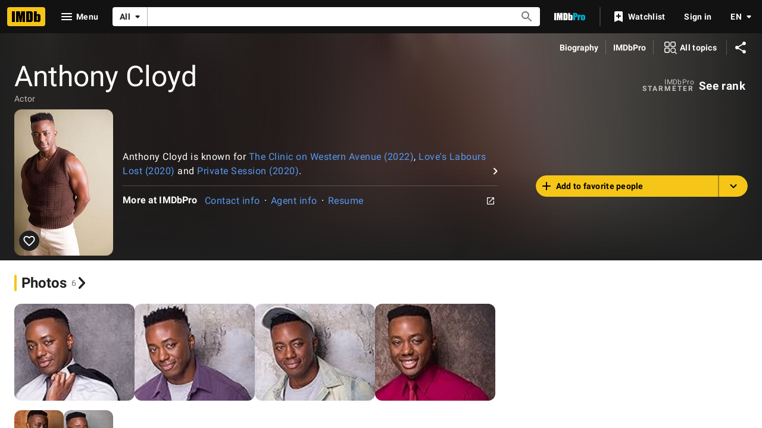

--- FILE ---
content_type: text/html; charset=UTF-8
request_url: https://www.imdb.com/name/nm9609105/
body_size: 2220
content:
<!DOCTYPE html>
<html lang="en">
<head>
    <meta charset="utf-8">
    <meta name="viewport" content="width=device-width, initial-scale=1">
    <title></title>
    <style>
        body {
            font-family: "Arial";
        }
    </style>
    <script type="text/javascript">
    window.awsWafCookieDomainList = [];
    window.gokuProps = {
"key":"AQIDAHjcYu/GjX+QlghicBgQ/7bFaQZ+m5FKCMDnO+vTbNg96AEYu9KlIH1uFG9YYkahiRf7AAAAfjB8BgkqhkiG9w0BBwagbzBtAgEAMGgGCSqGSIb3DQEHATAeBglghkgBZQMEAS4wEQQMQ9T3cDcw+r/kDAqrAgEQgDuFtlVWMcdBTJNubbWyYnFs86RLeZ/0Xzz4PIaBvbJbUNeY6PO6NNrI91dYimekTQmv0N7nMLL7SwSdxQ==",
          "iv":"D5498gBt/AAAC39D",
          "context":"7sRXVQhT7YbQI3A+88dHH6E8Hn61CYaJnATubeJaKx1BtRMn8LTYxhXyNP3j9aIEE5OI4V1/8fWtyrXl0U8fUFbNenXB5+Oy4xfY7YbcgNiBEUUo/[base64]/fSztKZVPE+ZnA+tyxhbKbI+Bv83WrhVRo9T8+wbMvWb+y7kQ5RLtlRQk0KdUTu8biCW+TLIUs1n4Z0//9mY2TEZtgA9vrJ5TGRbfJveVtXULKUFBEc6214lV9B8S/lRE76tEBYcC3CkI1TF/ZLrM/UX7E93nf9d7YglFFwk8mUelXuoEdGJIB8UbCKYltCL3qnsXboWz/u2cThCeW7MVzTL1NYnVci+3OWhkuTg3zIXE+JyRifW8F4umI5kLQ9zPcqCtw3cbsB0/MkNl52INRZyR4103KPIkQxubX4bKWB+mpSMdSxq1+d+pzzg7qpZjvUBTU37ULuNw/2bOfngTip4sfhJS6napqZ5OGjBhq4JO2t8D8W5dsgdxNW0R79yFbz3iqKX1xulUOi30wSnMCZ1lcyZo/8AI9AdC/YNTALD6hnL9TifnkLbtQW+A=="
};
    </script>
    <script src="https://1c5c1ecf7303.a481e94e.us-east-2.token.awswaf.com/1c5c1ecf7303/e231f0619a5e/0319a8d4ae69/challenge.js"></script>
</head>
<body>
    <div id="challenge-container"></div>
    <script type="text/javascript">
        AwsWafIntegration.saveReferrer();
        AwsWafIntegration.checkForceRefresh().then((forceRefresh) => {
            if (forceRefresh) {
                AwsWafIntegration.forceRefreshToken().then(() => {
                    window.location.reload(true);
                });
            } else {
                AwsWafIntegration.getToken().then(() => {
                    window.location.reload(true);
                });
            }
        });
    </script>
    <noscript>
        <h1>JavaScript is disabled</h1>
        In order to continue, we need to verify that you're not a robot.
        This requires JavaScript. Enable JavaScript and then reload the page.
    </noscript>
</body>
</html>

--- FILE ---
content_type: application/javascript
request_url: https://dqpnq362acqdi.cloudfront.net/_next/static/chunks/8588-7ee5d54fe1f61e17.js
body_size: 19833
content:
"use strict";(self.webpackChunk_N_E=self.webpackChunk_N_E||[]).push([[8588],{85018:function(e,t,n){n.d(t,{F4:function(){return r},sq:function(){return E},uN:function(){return T}});var i=n(10081);let E=(0,i.ZP)`
    fragment BaseTitleCard on Title {
        id
        titleText {
            text
        }
        titleType {
            id
            text
            canHaveEpisodes
            displayableProperty {
                value {
                    plainText
                }
            }
        }
        originalTitleText {
            text
        }
        primaryImage {
            id
            width
            height
            url
            caption {
                plainText
            }
        }
        releaseYear {
            year
            endYear
        }
        ratingsSummary {
            aggregateRating
            voteCount
        }
        runtime {
            seconds
        }
        certificate {
            rating
        }
        canRate {
            isRatable
        }
        titleGenres {
            genres(limit: 3) {
                genre {
                    text
                }
            }
        }
    }
`,r=(0,i.ZP)`
    fragment TitleCardTrailer on Title {
        latestTrailer {
            id
        }
    }
`,T=(0,i.ZP)`
    fragment PersonalizedTitleCardUserRating on Title {
        userRating @include(if: $includeUserRating) {
            value
        }
    }
`},47130:function(e,t,n){n.d(t,{AU:function(){return T},iG:function(){return a}});var i=n(52322),E=n(2784);let r=E.createContext({}),T=e=>{let{children:t,value:n}=e;return(0,i.jsx)(r.Provider,{value:n,children:t})},a=()=>E.useContext(r)},18023:function(e,t,n){n.d(t,{B:function(){return F}});var i=n(52322),E=n(2784),r=n(2759),T=n(49996),a=n(11438),o=n(88169),I=n(45455),A=n.n(I),R=n(86958),l=n(27613),N=n(84314),S=n(4363),_=n(86704),s=n(19596);let O=e=>{let{title:t,children:n}=e,[r,T]=(0,E.useState)(!1);return(0,i.jsxs)(u,{children:[(0,i.jsx)(o.OutlineButton,{onSelect:()=>T(!r),onColor:"textPrimary",postIcon:r?"expand-less":"expand-more",children:t}),r?(0,i.jsx)(c,{children:n}):null]})},u=s.default.div.withConfig({componentId:"sc-32f51c74-0"})(["padding:0.1rem;display:flex;flex-direction:column;align-items:flex-end;"]),c=s.default.div.withConfig({componentId:"sc-32f51c74-1"})(["padding-top:",";padding-bottom:",";"],_.spacing.xs,_.spacing.xs);var L=n(10081);let C=(0,L.ZP)`
    fragment EntitlementTier on TestEntitlement {
        entitlement
        result
    }
`,d=(0,L.ZP)`
    query debugEntitlementTiers {
        testEntitlements {
            ...EntitlementTier
        }
    }
    ${C}
`;var P=n(18894);P.Ij,P.IJ;let D=()=>{let e=(0,N.n)(),t=(0,l.Z)(),n=(0,r.Zl)()&&e&&t,[{data:E,fetching:T,error:a}]=(0,S.E)({context:{serverSideCacheable:!1,personalized:!0},query:d,pause:!n});return n?T?(0,i.jsx)(o.Loader,{}):a?(0,i.jsx)("span",{children:"Error, try again."}):(0,i.jsx)(O,{title:"Entitlement status",children:(0,i.jsx)(M,{data:E})}):null},M=e=>{let{data:t}=e,n=(0,R.B)().context,E=!A()((0,P.vi)(n));return(0,i.jsxs)(i.Fragment,{children:[(0,i.jsx)("b",{children:"Current entitlements:"}),E?(0,i.jsx)("i",{children:"(With overrides)"}):(0,i.jsx)("i",{children:"No overrides"}),(0,i.jsx)("br",{}),t?.testEntitlements?.map(e=>i.jsxs("div",{children:[i.jsxs("b",{children:[e.entitlement,":"]}),e.result]},`current-tier-${e.entitlement}`))]})};var U=n(85846);let g=()=>{let e=(0,U.ic)();return(0,i.jsxs)("span",{children:[(0,i.jsx)("b",{children:"Geolocation:"})," Always 98109/US on Amazon VPN.",(0,i.jsx)("br",{}),(0,i.jsx)("b",{children:"Watch options/showtimes location:"})," ",e.postalCodeLocation?.postalCode," /"," ",e.postalCodeLocation?.country]})};var f=n(81089);let m=()=>{let e=R.B().context.sidecar?.weblabs;return e?(0,i.jsx)(O,{title:"Page weblabs",children:(0,i.jsxs)(G,{children:[(0,i.jsx)("table",{children:(0,i.jsxs)("tbody",{children:[(0,i.jsxs)("tr",{children:[(0,i.jsx)("th",{children:"Treatment"}),(0,i.jsx)("th",{children:"Weblab"}),(0,i.jsx)("th",{children:"Code"}),(0,i.jsx)("th",{children:"MCM"}),(0,i.jsx)("th",{children:"APT"})]}),Object.entries(e).sort().map(e=>{let[t,n]=e;return(0,i.jsx)(p,{name:t,value:n},t)})]})}),(0,i.jsxs)("div",{children:["Note: To switch treatments use"," ",(0,i.jsx)(o.TextLink,{href:"https://w.amazon.com/bin/view/NeoWeblab/",inheritColor:!0,type:"launch",text:"NeoWeblab Plugin"})," ","(Must be on VPN)"]})]})}):null},p=e=>{let{name:t,value:n}=e;return(0,i.jsxs)("tr",{children:[(0,i.jsx)("td",{align:"center",children:Object.keys(n)?.[0]}),(0,i.jsx)("td",{align:"center",children:(0,i.jsx)(o.TextLink,{href:`https://weblab.amazon.com/wl/${t}`,type:"launch",text:t,inheritColor:!0})}),(0,i.jsx)("td",{align:"center",children:(0,i.jsx)(o.TextLink,{href:`https://code.amazon.com/search?term=${t}`,type:"launch",text:"link",inheritColor:!0})}),(0,i.jsx)("td",{align:"center",children:(0,i.jsx)(o.TextLink,{href:`https://mcm.amazon.com/search?full_text[predicate]=Equals&full_text[values][]=${t}`,type:"launch",text:"link",inheritColor:!0})}),(0,i.jsx)("td",{align:"center",children:(0,i.jsx)(o.TextLink,{href:`https://apttool.amazon.com/weblab/find/?weblabID=${t}`,type:"launch",text:"link",inheritColor:!0})})]})},G=s.default.div.withConfig({componentId:"sc-e8ca3606-0"})(["table,th,td{border:1px solid black;}"]);var h=n(47130),B=n(39081);let F=()=>{let{pageType:e,subPageType:t,pageConst:n}=(0,T.y)(),{value:E}=(0,a.Lz)(),o=(0,r.Zl)(),{cti:I}=(0,h.iG)();return o?(0,i.jsxs)(B.I,{children:[(0,i.jsxs)("div",{children:[(0,i.jsx)("b",{children:"Page Type / Sub Page Type:"})," ",e," / ",t,(0,i.jsx)("br",{}),(0,i.jsx)("b",{children:"Page refmarker prefix:"})," ",E,!!n&&(0,i.jsxs)("span",{children:[(0,i.jsx)("br",{}),(0,i.jsx)("b",{children:"Page id:"})," ",n]}),!!I&&(0,i.jsxs)("span",{children:[(0,i.jsx)("br",{}),(0,i.jsx)("b",{children:"Owner CTI:"})," ",(0,i.jsx)(f.g,{cti:I})]}),(0,i.jsx)("br",{}),(0,i.jsx)(g,{})]}),(0,i.jsxs)("div",{children:[(0,i.jsx)(m,{}),(0,i.jsx)(D,{})]})]}):null}},81089:function(e,t,n){n.d(t,{g:function(){return r}});var i=n(52322),E=n(88169);n(2784);let r=e=>{let{cti:t}=e,n=`https://t.corp.amazon.com/create/options?category=${t.category}&type=${t.type}&item=${t.item}&tags=imdb-next-debug-bar`,r=`${t?.category} / ${t?.type} / ${t?.item}`;return(0,i.jsx)(E.TextLink,{href:n,text:r,type:"launch",inheritColor:!0})}},39081:function(e,t,n){n.d(t,{I:function(){return T},P:function(){return r}});var i=n(86704),E=n(19596);let r=E.default.div.withConfig({componentId:"sc-1de5ae87-0"})(["position:relative;background-color:",";color:",";padding:0.25rem;width:100%;z-index:1;"," b{font-weight:bolder;}i{font-style:italic;}"],(0,i.getColorVarValue)("ipt-accent1-bg"),(0,i.getColorVarValue)("ipt-on-accent1-color"),(0,i.setTypographyType)("body")),T=(0,E.default)(r).withConfig({componentId:"sc-1de5ae87-1"})(["display:flex;justify-content:space-between;"])},73286:function(e,t,n){n.d(t,{W:function(){return E}});var i=n(52322);function E(e){return e&&0!==e.length?(0,i.jsx)(i.Fragment,{children:e.map(e=>(0,i.jsx)("link",{rel:"alternate",href:e.url,hrefLang:e.language},`href_lang_${e.language}`))}):null}n(2784)},88758:function(e,t,n){n.d(t,{E:function(){return E},k:function(){return r}});var i=n(10081);let E=(0,i.ZP)`
    fragment NameListItemMetadata on Name {
        id
        primaryImage {
            url
            caption {
                plainText
            }
            width
            height
        }
        nameText {
            text
        }
        primaryProfessions {
            category {
                text
            }
        }
        professions {
            profession {
                text
            }
        }
        knownForV2(limit: 1) {
            credits {
                title {
                    id
                    originalTitleText {
                        text
                    }
                    titleText {
                        text
                    }
                    titleType {
                        canHaveEpisodes
                    }
                    releaseYear {
                        year
                        endYear
                    }
                }
                episodeCredits(first: 0) {
                    yearRange {
                        year
                        endYear
                    }
                }
            }
        }
        bio {
            displayableArticle {
                body {
                    plaidHtml(
                        queryParams: $refTagQueryParam
                        showOriginalTitleText: $originalTitleText
                    )
                }
            }
        }
    }
`,r=(0,i.ZP)`
    fragment NameMeterRanking on Name {
        meterRanking {
            currentRank
            rankChange {
                changeDirection
                difference
            }
        }
    }
`},36543:function(e,t,n){n.d(t,{$z:function(){return a},Dl:function(){return r},Zz:function(){return o},_A:function(){return I},f1:function(){return A},qp:function(){return R},vO:function(){return T}});var i=n(10081),E=n(85018);let r=(0,i.ZP)`
    fragment TitleTopCastAndCrew on Title {
        id
        principalCreditsV2(
            filter: { mode: "NARROWED" }
            useEntitlement: false
        ) {
            grouping {
                groupingId
                text
            }
            credits(limit: 4) {
                name {
                    id
                    nameText {
                        text
                    }
                }
            }
        }
    }
`,T=(0,i.ZP)`
    fragment TitleMeterRanking on Title {
        meterRanking {
            currentRank
            rankChange {
                changeDirection
                difference
            }
        }
    }
`,a=(0,i.ZP)`
    fragment TitleListItemMetadataEssentials on Title {
        ...BaseTitleCard
        series {
            series {
                id
                originalTitleText {
                    text
                }
                releaseYear {
                    endYear
                    year
                }
                titleText {
                    text
                }
            }
        }
    }
    ${E.sq}
`,o=(0,i.ZP)`
    fragment TitleListItemMetadata on Title {
        ...TitleListItemMetadataEssentials
        latestTrailer {
            id
        }
        plot {
            plotText {
                plainText
            }
        }
        releaseDate {
            day
            month
            year
        }
        productionStatus(useEntitlement: false) {
            currentProductionStage {
                id
                text
            }
        }
    }
    ${a}
`,I=(0,i.ZP)`
    fragment TitleListItemMetascore on Title {
        metacritic {
            metascore {
                score
            }
        }
    }
`,A=(0,i.ZP)`
    fragment TitleTotalEpisodes on Title {
        episodes {
            episodes(first: 0) {
                total
            }
        }
    }
`,R=(0,i.ZP)`
    fragment TitleListFacetFields on TitleListItemSearchConnection {
        genres: facet(facetField: GENRES) {
            filterId
            text
            total
        }

        keywords: facet(facetField: KEYWORDS) {
            filterId
            text
            total
        }

        watchOptions: facet(facetField: WATCH_PROVIDERS) {
            filterId
            text
            total
        }

        titleTypes: facet(facetField: TITLE_TYPE) {
            filterId
            text
            total
        }
    }
`},31885:function(e,t,n){var i,E,r,T,a,o,I,A,R,l,N,S,_,s,O,u,c,L,C,d,P,D,M,U,g,f,m,p,G,h,B,F,H,V,y,W,x,v,Y,b,w,k,K,j,z,Z,J,X,Q,$,q,ee,et,en,ei,eE,er,eT,ea,eo,eI,eA,eR,el,eN,eS,e_,es,eO,eu,ec,eL,eC,ed,eP,eD,eM,eU,eg,ef,em,ep,eG,eh,eB,eF,eH,eV,ey,eW,ex,ev,eY,eb,ew,ek,eK,ej,ez,eZ,eJ,eX,eQ,e$,eq,e0,e1,e8,e2,e5,e3,e4,e7,e6,e9,te,tt,tn,ti,tE,tr,tT,ta,to,tI,tA,tR,tl,tN,tS,t_,ts,tO,tu,tc,tL,tC,td,tP,tD,tM,tU,tg,tf,tm,tp,tG,th,tB,tF,tH,tV,ty,tW,tx,tv,tY,tb,tw,tk,tK,tj,tz,tZ,tJ,tX,tQ,t$,tq,t0,t1,t8,t2,t5,t3,t4,t7,t6,t9,ne,nt,nn,ni,nE,nr,nT,na,no,nI,nA,nR,nl,nN,nS,n_,ns,nO,nu,nc,nL,nC,nd,nP,nD,nM,nU,ng,nf,nm,np,nG,nh,nB,nF,nH,nV,ny,nW,nx,nv,nY,nb,nw,nk,nK,nj,nz,nZ,nJ,nX,nQ,n$,nq,n0,n1,n8,n2,n5,n3,n4,n7,n6,n9,ie,it,ii,iE,ir,iT,ia,io,iI,iA,iR,il,iN,iS,i_,is,iO,iu,ic,iL,iC,id,iP,iD,iM,iU,ig,im,ip,iG,ih,iB,iF,iH,iV,iy,iW,ix,iv,iY,ib,iw,ik,iK,ij,iz,iZ,iJ,iX,iQ,i$,iq,i0,i1,i8,i2,i5,i3,i4,i7,i6,i9,Ee,Et,En,Ei,EE,Er,ET,Ea,Eo,EI,EA,ER,El,EN,ES,E_,Es,EO,Eu,Ec,EL,EC,Ed,EP,ED,EM,EU,Eg,Ef,Em,Ep,EG,Eh,EB,EF,EH,EV,Ey,EW,Ex,Ev,EY,Eb,Ew,Ek,EK,Ej,Ez,EZ,EJ,EX,EQ,E$,Eq,E0,E1,E8,E2,E5,E3,E4,E7,E6,E9,re,rt,rn,ri,rE,rr,rT,ra,ro,rI,rA,rR,rl,rN,rS,r_,rs,rO,ru,rc,rL,rC,rd,rP,rD,rM;n.d(t,{AIB:function(){return d},Asd:function(){return tb},BPg:function(){return H},CL7:function(){return tS},CyQ:function(){return eq},Df8:function(){return nl},EMD:function(){return ni},EN2:function(){return tp},Exn:function(){return nO},FhM:function(){return ey},FxU:function(){return nc},GY7:function(){return tn},Gkv:function(){return t5},Ikh:function(){return _},JQJ:function(){return ez},KXw:function(){return ti},KvC:function(){return tY},L1z:function(){return C},Lay:function(){return t7},LvY:function(){return G},M4k:function(){return U},Mth:function(){return nI},N3w:function(){return l},NWG:function(){return tw},O1W:function(){return nL},OHN:function(){return t1},Ofe:function(){return ev},PyL:function(){return e1},Qrb:function(){return ne},R6r:function(){return P},SOV:function(){return nE},UPq:function(){return eL},UQd:function(){return e7},URJ:function(){return r},USw:function(){return b},UeH:function(){return e6},UoV:function(){return ed},VBf:function(){return T},XYX:function(){return eY},YKC:function(){return m},YRi:function(){return tB},_pv:function(){return nn},atE:function(){return ex},bK3:function(){return ew},bSO:function(){return nN},cD4:function(){return tT},cNB:function(){return tg},dO5:function(){return t$},dsx:function(){return nC},f0o:function(){return L},fIg:function(){return eX},ggC:function(){return R},h4S:function(){return x},hFp:function(){return e9},inm:function(){return nM},jKW:function(){return td},jmb:function(){return eS},lZo:function(){return e$},lgi:function(){return e8},mPI:function(){return nT},nK:function(){return tM},nOt:function(){return ng},p6S:function(){return e_},pJt:function(){return to},qIU:function(){return O},qcL:function(){return t6},rFS:function(){return np},rKV:function(){return t4},rs3:function(){return D},tM1:function(){return eP},uQs:function(){return t2},uYm:function(){return eb},wOH:function(){return ta},x8b:function(){return e3},xLb:function(){return ef},yLx:function(){return no},yl0:function(){return z}}),(nF=i||(i={})).Confirm="CONFIRM",nF.Request="REQUEST",(nH=E||(E={})).BoxOfficeMojo="BOX_OFFICE_MOJO",nH.Consumer="CONSUMER",nH.Mobile="MOBILE",(nV=r||(r={})).BirthDate="BIRTH_DATE",nV.DeathDate="DEATH_DATE",nV.Name="NAME",nV.Popularity="POPULARITY",(ny=T||(T={})).BoxOfficeGrossDomestic="BOX_OFFICE_GROSS_DOMESTIC",ny.MetacriticScore="METACRITIC_SCORE",ny.MyRating="MY_RATING",ny.MyRatingDate="MY_RATING_DATE",ny.Popularity="POPULARITY",ny.ProductionStatusUpdateDays="PRODUCTION_STATUS_UPDATE_DAYS",ny.Ranking="RANKING",ny.ReleaseDate="RELEASE_DATE",ny.Runtime="RUNTIME",ny.SingleUserRating="SINGLE_USER_RATING",ny.SingleUserRatingDate="SINGLE_USER_RATING_DATE",ny.TitleRegional="TITLE_REGIONAL",ny.UserRating="USER_RATING",ny.UserRatingCount="USER_RATING_COUNT",ny.Year="YEAR",(nW=a||(a={})).Age_18_29="AGE_18_29",nW.Age_30_44="AGE_30_44",nW.Age_45Plus="AGE_45_PLUS",nW.AgeUnder_18="AGE_UNDER_18",(nx=o||(o={})).DisplayTitlesOnly="DISPLAY_TITLES_ONLY",nx.ExcludeIfSameAsPrimary="EXCLUDE_IF_SAME_AS_PRIMARY",(nv=I||(I={})).Country="COUNTRY",nv.Relevance="RELEVANCE",(nY=A||(A={})).AllCredits="ALL_CREDITS",nY.ArchivedOnly="ARCHIVED_ONLY",nY.UnarchivedOnly="UNARCHIVED_ONLY",(nb=R||(R={})).Cast="CAST",nb.CastingDirectors="CASTING_DIRECTORS",nb.Filmmakers="FILMMAKERS",nb.Writers="WRITERS",(nw=l||(l={})).Amazon="AMAZON",nw.AmazonAap="AMAZON_AAP",nw.AmazonEmailGating="AMAZON_EMAIL_GATING",nw.Apple="APPLE",nw.Fb="FB",nw.Google="GOOGLE",nw.Imdb="IMDB",(N||(N={})).V1="V1",(S||(S={})).Prestigious="PRESTIGIOUS",(nk=_||(_={})).NonWinnerOnly="NON_WINNER_ONLY",nk.WinnerOnly="WINNER_ONLY",(nK=s||(s={})).Domestic="DOMESTIC",nK.International="INTERNATIONAL",nK.Worldwide="WORLDWIDE",(nj=O||(O={})).Consumer="CONSUMER",nj.Pro="PRO",(nz=u||(u={})).ChangeEmail="CHANGE_EMAIL",nz.ChangePassword="CHANGE_PASSWORD",(c||(c={})).MostPopularNames="MOST_POPULAR_NAMES",(nZ=L||(L={})).LowestRatedMovies="LOWEST_RATED_MOVIES",nZ.MostPopularMovies="MOST_POPULAR_MOVIES",nZ.MostPopularTvShows="MOST_POPULAR_TV_SHOWS",nZ.TopRatedEnglishMovies="TOP_RATED_ENGLISH_MOVIES",nZ.TopRatedIndianMovies="TOP_RATED_INDIAN_MOVIES",nZ.TopRatedMalayalamMovies="TOP_RATED_MALAYALAM_MOVIES",nZ.TopRatedMovies="TOP_RATED_MOVIES",nZ.TopRatedTamilMovies="TOP_RATED_TAMIL_MOVIES",nZ.TopRatedTeluguMovies="TOP_RATED_TELUGU_MOVIES",nZ.TopRatedTvShows="TOP_RATED_TV_SHOWS",(nJ=C||(C={})).Fail="FAIL",nJ.MoreInfoNeeded="MORE_INFO_NEEDED",nJ.Success="SUCCESS",(nX=d||(d={})).Blocked="BLOCKED",nX.Claimed="CLAIMED",nX.NotRequested="NOT_REQUESTED",nX.PendingApproval="PENDING_APPROVAL",nX.PendingCreation="PENDING_CREATION",nX.PreviousClaimed="PREVIOUS_CLAIMED",nX.Unknown="UNKNOWN",(nQ=P||(P={})).Name="NAME",nQ.Popularity="POPULARITY",(n$=D||(D={})).Aces="ACES",n$.BlackAndWhite="BLACK_AND_WHITE",n$.Color="COLOR",n$.Colorized="COLORIZED",(nq=M||(M={})).Popularity="POPULARITY",nq.ReleaseDate="RELEASE_DATE",(n0=U||(U={})).Movie="MOVIE",n0.Tv="TV",n0.TvEpisode="TV_EPISODE",(n1=g||(g={})).AffiliationType="AFFILIATION_TYPE",n1.CompanyId="COMPANY_ID",n1.CompanyName="COMPANY_NAME",(n8=f||(f={})).Active="ACTIVE",n8.Blocked="BLOCKED",(n2=m||(m={})).Custom="CUSTOM",n2.In="IN",n2.Out="OUT",(n5=p||(p={})).ThirdPartyDataSharing="THIRD_PARTY_DATA_SHARING",n5.TrackingCookie="TRACKING_COOKIE",(n3=G||(G={})).ProAnnouncedTitle="PRO_ANNOUNCED_TITLE",n3.ProInDevTitle="PRO_IN_DEV_TITLE",(n4=h||(h={})).PairedImage="PAIRED_IMAGE",n4.Shoveler="SHOVELER",n4.SingleImage="SINGLE_IMAGE",n4.ThreePack="THREE_PACK",(n7=B||(B={})).High="HIGH",n7.Low="LOW",(n6=F||(F={})).Gallery="GALLERY",n6.List="LIST",n6.Playlist="PLAYLIST",n6.SpecialSection="SPECIAL_SECTION",(n9=H||(H={})).AllTime="ALL_TIME",n9.Month="MONTH",n9.Year="YEAR",(ie=V||(V={})).ApprovedItemsDelta="APPROVED_ITEMS_DELTA",ie.Rank="RANK",ie.RankDelta="RANK_DELTA",(it=y||(y={})).Ad="AD",it.Ae="AE",it.Af="AF",it.Ag="AG",it.Ai="AI",it.Al="AL",it.Am="AM",it.An="AN",it.Ao="AO",it.Aq="AQ",it.Ar="AR",it.As="AS",it.At="AT",it.Au="AU",it.Aw="AW",it.Ax="AX",it.Az="AZ",it.Ba="BA",it.Bb="BB",it.Bd="BD",it.Be="BE",it.Bf="BF",it.Bg="BG",it.Bh="BH",it.Bi="BI",it.Bj="BJ",it.Bl="BL",it.Bm="BM",it.Bn="BN",it.Bo="BO",it.Bq="BQ",it.Br="BR",it.Bs="BS",it.Bt="BT",it.Bv="BV",it.Bw="BW",it.By="BY",it.Bz="BZ",it.Ca="CA",it.Cc="CC",it.Cd="CD",it.Cf="CF",it.Cg="CG",it.Ch="CH",it.Ci="CI",it.Ck="CK",it.Cl="CL",it.Cm="CM",it.Cn="CN",it.Co="CO",it.Cr="CR",it.Cs="CS",it.Cu="CU",it.Cv="CV",it.Cw="CW",it.Cx="CX",it.Cy="CY",it.Cz="CZ",it.De="DE",it.Dj="DJ",it.Dk="DK",it.Dm="DM",it.Do="DO",it.Dz="DZ",it.Ec="EC",it.Ee="EE",it.Eg="EG",it.Eh="EH",it.Er="ER",it.Es="ES",it.Et="ET",it.Fi="FI",it.Fj="FJ",it.Fk="FK",it.Fm="FM",it.Fo="FO",it.Fr="FR",it.Ga="GA",it.Gb="GB",it.Gd="GD",it.Ge="GE",it.Gf="GF",it.Gg="GG",it.Gh="GH",it.Gi="GI",it.Gl="GL",it.Gm="GM",it.Gn="GN",it.Gp="GP",it.Gq="GQ",it.Gr="GR",it.Gs="GS",it.Gt="GT",it.Gu="GU",it.Gw="GW",it.Gy="GY",it.Hk="HK",it.Hm="HM",it.Hn="HN",it.Hr="HR",it.Ht="HT",it.Hu="HU",it.Id="ID",it.Ie="IE",it.Il="IL",it.Im="IM",it.In="IN",it.Io="IO",it.Iq="IQ",it.Ir="IR",it.Is="IS",it.It="IT",it.Je="JE",it.Jm="JM",it.Jo="JO",it.Jp="JP",it.Ke="KE",it.Kg="KG",it.Kh="KH",it.Ki="KI",it.Km="KM",it.Kn="KN",it.Kp="KP",it.Kr="KR",it.Kw="KW",it.Ky="KY",it.Kz="KZ",it.La="LA",it.Lb="LB",it.Lc="LC",it.Li="LI",it.Lk="LK",it.Lr="LR",it.Ls="LS",it.Lt="LT",it.Lu="LU",it.Lv="LV",it.Ly="LY",it.Ma="MA",it.Mc="MC",it.Md="MD",it.Me="ME",it.Mf="MF",it.Mg="MG",it.Mh="MH",it.Mk="MK",it.Ml="ML",it.Mm="MM",it.Mn="MN",it.Mo="MO",it.Mp="MP",it.Mq="MQ",it.Mr="MR",it.Ms="MS",it.Mt="MT",it.Mu="MU",it.Mv="MV",it.Mw="MW",it.Mx="MX",it.My="MY",it.Mz="MZ",it.Na="NA",it.Nc="NC",it.Ne="NE",it.Nf="NF",it.Ng="NG",it.Ni="NI",it.Nl="NL",it.No="NO",it.NonUs="NON_US",it.Np="NP",it.Nr="NR",it.Nu="NU",it.Nz="NZ",it.Om="OM",it.Pa="PA",it.Pe="PE",it.Pf="PF",it.Pg="PG",it.Ph="PH",it.Pk="PK",it.Pl="PL",it.Pm="PM",it.Pn="PN",it.Pr="PR",it.Ps="PS",it.Pt="PT",it.Pw="PW",it.Py="PY",it.Qa="QA",it.Re="RE",it.Ro="RO",it.Rs="RS",it.Ru="RU",it.Rw="RW",it.Sa="SA",it.Sb="SB",it.Sc="SC",it.Sd="SD",it.Se="SE",it.Sg="SG",it.Sh="SH",it.Si="SI",it.Sj="SJ",it.Sk="SK",it.Sl="SL",it.Sm="SM",it.Sn="SN",it.So="SO",it.Sr="SR",it.Ss="SS",it.St="ST",it.Sv="SV",it.Sx="SX",it.Sy="SY",it.Sz="SZ",it.Tc="TC",it.Td="TD",it.Tf="TF",it.Tg="TG",it.Th="TH",it.Tj="TJ",it.Tk="TK",it.Tl="TL",it.Tm="TM",it.Tn="TN",it.To="TO",it.Tr="TR",it.Tt="TT",it.Tv="TV",it.Tw="TW",it.Tz="TZ",it.Ua="UA",it.Ug="UG",it.Um="UM",it.Us="US",it.Uy="UY",it.Uz="UZ",it.Va="VA",it.Vc="VC",it.Ve="VE",it.Vg="VG",it.Vi="VI",it.Vn="VN",it.Vu="VU",it.Wf="WF",it.Ws="WS",it.Ye="YE",it.Yt="YT",it.Za="ZA",it.Zm="ZM",it.Zw="ZW",(ii=W||(W={})).Plural="PLURAL",ii.Single="SINGLE",ii.TitleHeading="TITLE_HEADING",(iE=x||(x={})).AdditionalAppearancesTrait="ADDITIONAL_APPEARANCES_TRAIT",iE.CastTrait="CAST_TRAIT",iE.CrewTrait="CREW_TRAIT",iE.MajorCreativeInputTrait="MAJOR_CREATIVE_INPUT_TRAIT",iE.RecentlyAddedTrait="RECENTLY_ADDED_TRAIT",iE.SelfTrait="SELF_TRAIT",iE.ThanksTrait="THANKS_TRAIT",iE.UncategorizedTrait="UNCATEGORIZED_TRAIT",iE.UndergoingTestingTrait="UNDERGOING_TESTING_TRAIT",(ir=v||(v={})).AllCredits="ALL_CREDITS",ir.CreditedOnly="CREDITED_ONLY",ir.UncreditedOnly="UNCREDITED_ONLY",(iT=Y||(Y={})).KnownFor="KNOWN_FOR",iT.KnownForWithCategoryAggregation="KNOWN_FOR_WITH_CATEGORY_AGGREGATION",iT.None="NONE",(b||(b={})).All="ALL",(ia=w||(w={})).UserIsPro="USER_IS_PRO",ia.UserReAuthenticationRequired="USER_RE_AUTHENTICATION_REQUIRED",(io=k||(k={})).Confirm="CONFIRM",io.Request="REQUEST",(iI=K||(K={})).BirthDate="BIRTH_DATE",iI.BirthYear="BIRTH_YEAR",iI.Citizenship="CITIZENSHIP",iI.Disability="DISABILITY",iI.Ethnicity="ETHNICITY",iI.GenderIdentity="GENDER_IDENTITY",iI.IdentifiesAsDisabled="IDENTIFIES_AS_DISABLED",iI.IdentifiesAsTransgender="IDENTIFIES_AS_TRANSGENDER",iI.Nationality="NATIONALITY",iI.Pronoun="PRONOUN",iI.SexualOrientation="SEXUAL_ORIENTATION",(iA=j||(j={})).Braze="BRAZE",iA.UserProfile="USER_PROFILE",(iR=z||(z={})).Permanent="PERMANENT",iR.Single="SINGLE",(Z||(Z={})).ReleaseDate="RELEASE_DATE",(il=J||(J={})).EpisodeThenRelease="EPISODE_THEN_RELEASE",il.Rating="RATING",il.ReleaseDate="RELEASE_DATE",(iN=X||(X={})).African="AFRICAN",iN.Armenian="ARMENIAN",iN.Asian="ASIAN",iN.Australian="AUSTRALIAN",iN.British="BRITISH",iN.Cajun="CAJUN",iN.Canadian="CANADIAN",iN.Chinese="CHINESE",iN.Cockney="COCKNEY",iN.French="FRENCH",iN.German="GERMAN",iN.Irish="IRISH",iN.Italian="ITALIAN",iN.Jamaican="JAMAICAN",iN.Japanese="JAPANESE",iN.Mexican="MEXICAN",iN.MiddleEastern="MIDDLE_EASTERN",iN.Midwest="MIDWEST",iN.NewEngland="NEW_ENGLAND",iN.NewYorkBronx="NEW_YORK_BRONX",iN.NewYorkBrooklyn="NEW_YORK_BROOKLYN",iN.PuertoRican="PUERTO_RICAN",iN.Russian="RUSSIAN",iN.Scandinavian="SCANDINAVIAN",iN.Scottish="SCOTTISH",iN.Southern="SOUTHERN",iN.SouthAfrican="SOUTH_AFRICAN",iN.Spanish="SPANISH",iN.Texan="TEXAN",iN.WestIndian="WEST_INDIAN",(iS=Q||(Q={})).Aerobics="AEROBICS",iS.Baseball="BASEBALL",iS.Basketball="BASKETBALL",iS.Bowling="BOWLING",iS.Boxing="BOXING",iS.Cycling="CYCLING",iS.Equestrian="EQUESTRIAN",iS.Fencing="FENCING",iS.FigureSkating="FIGURE_SKATING",iS.Football="FOOTBALL",iS.Golf="GOLF",iS.Gymnastics="GYMNASTICS",iS.IceHockey="ICE_HOCKEY",iS.IceSkating="ICE_SKATING",iS.MartialArts="MARTIAL_ARTS",iS.Rollerblading="ROLLERBLADING",iS.Skateboarding="SKATEBOARDING",iS.Snowboarding="SNOWBOARDING",iS.SnowSkiing="SNOW_SKIING",iS.Soccer="SOCCER",iS.Softball="SOFTBALL",iS.Surfing="SURFING",iS.Swimming="SWIMMING",iS.Tennis="TENNIS",iS.TrackAndField="TRACK_AND_FIELD",iS.Volleyball="VOLLEYBALL",iS.WaterSkiing="WATER_SKIING",iS.WeightLifting="WEIGHT_LIFTING",iS.Wrestling="WRESTLING",iS.Yoga="YOGA",(i_=$||($={})).Ballet="BALLET",i_.Ballroom="BALLROOM",i_.Belly="BELLY",i_.Break="BREAK",i_.Capoeira="CAPOEIRA",i_.Clog="CLOG",i_.ClubFreestyle="CLUB_FREESTYLE",i_.Disco="DISCO",i_.Flamenco="FLAMENCO",i_.HipHop="HIP_HOP",i_.Hula="HULA",i_.IrishDance="IRISH_DANCE",i_.Jazz="JAZZ",i_.Line="LINE",i_.Modern="MODERN",i_.Polka="POLKA",i_.PopLocking="POP_LOCKING",i_.Robot="ROBOT",i_.Salsa="SALSA",i_.Square="SQUARE",i_.Swing="SWING",i_.Tango="TANGO",i_.Tap="TAP",i_.Waltz="WALTZ",(is=q||(q={})).PassportValid="PASSPORT_VALID",is.UsaWorkAuthorized="USA_WORK_AUTHORIZED",is.WorksUnpaid="WORKS_UNPAID",(iO=ee||(ee={})).Blue="BLUE",iO.Brown="BROWN",iO.Gray="GRAY",iO.Green="GREEN",iO.Hazel="HAZEL",iO.Mixed="MIXED",(iu=et||(et={})).All="ALL",iu.ProDiscover="PRO_DISCOVER",(ic=en||(en={})).Bald="BALD",ic.Black="BLACK",ic.Blonde="BLONDE",ic.Brown="BROWN",ic.Grey="GREY",ic.Other="OTHER",ic.Red="RED",ic.SaltAndPepper="SALT_AND_PEPPER",ic.Silver="SILVER",ic.White="WHITE",(iL=ei||(ei={})).Bald="BALD",iL.BuzzCut="BUZZ_CUT",iL.ChinLength="CHIN_LENGTH",iL.Long="LONG",iL.Receding="RECEDING",iL.Short="SHORT",iL.ShoulderLength="SHOULDER_LENGTH",(iC=eE||(eE={})).Centimeters="CENTIMETERS",iC.Inches="INCHES",(id=er||(er={})).Claude_3_5Haiku="CLAUDE_3_5_HAIKU",id.Claude_3_7Sonnet="CLAUDE_3_7_SONNET",id.NovaLite="NOVA_LITE",id.NovaPremier="NOVA_PREMIER",id.NovaPro="NOVA_PRO",(iP=eT||(eT={})).DemoReel="DEMO_REEL",iP.FeaturedImage="FEATURED_IMAGE",iP.PrimaryImage="PRIMARY_IMAGE",(iD=ea||(ea={})).Accordion="ACCORDION",iD.Autoharp="AUTOHARP",iD.Banjo="BANJO",iD.Bassoon="BASSOON",iD.BassGuitar="BASS_GUITAR",iD.Cello="CELLO",iD.Clarinet="CLARINET",iD.Drums="DRUMS",iD.Dulcimer="DULCIMER",iD.Fiddle="FIDDLE",iD.Flute="FLUTE",iD.FrenchHorn="FRENCH_HORN",iD.Guitar="GUITAR",iD.Harmonica="HARMONICA",iD.Harp="HARP",iD.Oboe="OBOE",iD.Organ="ORGAN",iD.Percussion="PERCUSSION",iD.Piano="PIANO",iD.Recorder="RECORDER",iD.Sax="SAX",iD.Trombone="TROMBONE",iD.Trumpet="TRUMPET",iD.Tuba="TUBA",iD.Ukulele="UKULELE",iD.Viola="VIOLA",iD.Violin="VIOLIN",(iM=eo||(eo={})).Comedian="COMEDIAN",iM.Contortionist="CONTORTIONIST",iM.Dancing="DANCING",iM.DiscJockey="DISC_JOCKEY",iM.Diving="DIVING",iM.EarPrompter="EAR_PROMPTER",iM.Firearms="FIREARMS",iM.Host="HOST",iM.Impressionist="IMPRESSIONIST",iM.Improvisation="IMPROVISATION",iM.Juggling="JUGGLING",iM.Magic="MAGIC",iM.MartialArts="MARTIAL_ARTS",iM.MedicalEquipment="MEDICAL_EQUIPMENT",iM.Mime="MIME",iM.Motorcyclist="MOTORCYCLIST",iM.Pilot="PILOT",iM.PrecisionDriver="PRECISION_DRIVER",iM.Singing="SINGING",iM.StageCombat="STAGE_COMBAT",iM.Stunts="STUNTS",iM.Teleprompter="TELEPROMPTER",iM.Ventriloquist="VENTRILOQUIST",iM.Voiceover="VOICEOVER",iM.Whistling="WHISTLING",(iU=eI||(eI={})).Athletic="ATHLETIC",iU.Average="AVERAGE",iU.Heavyset="HEAVYSET",iU.Slim="SLIM",(ig=eA||(eA={})).Abandoned="ABANDONED",ig.Completed="COMPLETED",ig.InDevelopment="IN_DEVELOPMENT",ig.InProduction="IN_PRODUCTION",ig.PostProduction="POST_PRODUCTION",ig.PreProduction="PRE_PRODUCTION",ig.Released="RELEASED",(im=eR||(eR={})).GuildUnionAssociation="GUILD_UNION_ASSOCIATION",im.LegalRepresentative="LEGAL_REPRESENTATIVE",im.Manager="MANAGER",im.ProductionCompany="PRODUCTION_COMPANY",im.Publicist="PUBLICIST",im.TalentAgent="TALENT_AGENT",im.TalentAgentCommercial="TALENT_AGENT_COMMERCIAL",im.TalentAgentHosting="TALENT_AGENT_HOSTING",im.TalentAgentLiterary="TALENT_AGENT_LITERARY",im.TalentAgentModeling="TALENT_AGENT_MODELING",im.TalentAgentPersonalAppearance="TALENT_AGENT_PERSONAL_APPEARANCE",im.TalentAgentTelevision="TALENT_AGENT_TELEVISION",im.TalentAgentTheatrical="TALENT_AGENT_THEATRICAL",im.TalentAgentTvLiterary="TALENT_AGENT_TV_LITERARY",im.TalentAgentVoice="TALENT_AGENT_VOICE",im.Unknown="UNKNOWN",(ip=el||(el={})).Consumer="CONSUMER",ip.Mobile="MOBILE",ip.Pro="PRO",(iG=eN||(eN={})).Arabic="ARABIC",iG.Armenian="ARMENIAN",iG.Cantonese="CANTONESE",iG.Chinese="CHINESE",iG.Dutch="DUTCH",iG.Filipino="FILIPINO",iG.French="FRENCH",iG.German="GERMAN",iG.Greek="GREEK",iG.Hebrew="HEBREW",iG.Hindi="HINDI",iG.Indonesian="INDONESIAN",iG.Italian="ITALIAN",iG.Japanese="JAPANESE",iG.Korean="KOREAN",iG.Latin="LATIN",iG.Mandarin="MANDARIN",iG.Norwegian="NORWEGIAN",iG.Persian="PERSIAN",iG.Polish="POLISH",iG.Portuguese="PORTUGUESE",iG.Russian="RUSSIAN",iG.SignLanguage="SIGN_LANGUAGE",iG.Spanish="SPANISH",iG.Swedish="SWEDISH",iG.Taiwanese="TAIWANESE",iG.Turkish="TURKISH",iG.Urdu="URDU",iG.Vietnamese="VIETNAMESE",iG.Yiddish="YIDDISH",(ih=eS||(eS={})).Destructive="DESTRUCTIVE",ih.Primary="PRIMARY",ih.Secondary="SECONDARY",(iB=e_||(e_={})).Invalid="INVALID",iB.PendingResponse="PENDING_RESPONSE",iB.Responded="RESPONDED",(iF=es||(es={})).Abandoned="ABANDONED",iF.Active="ACTIVE",iF.Completed="COMPLETED",iF.Error="ERROR",(iH=eO||(eO={})).Completed="COMPLETED",iH.Failed="FAILED",iH.Pending="PENDING",iH.Started="STARTED",(iV=eu||(eu={})).AmputeeArm="AMPUTEE_ARM",iV.AmputeeLeg="AMPUTEE_LEG",iV.CerebralPalsy="CEREBRAL_PALSY",iV.Deaf="DEAF",iV.HardOfHearing="HARD_OF_HEARING",iV.LittlePerson="LITTLE_PERSON",iV.Triplet="TRIPLET",iV.Twin="TWIN",iV.VisuallyImpaired="VISUALLY_IMPAIRED",iV.WalkingImpairment="WALKING_IMPAIRMENT",iV.Wheelchair="WHEELCHAIR",(iy=ec||(ec={})).Alto="ALTO",iy.Baritone="BARITONE",iy.Bass="BASS",iy.Soprano="SOPRANO",iy.Tenor="TENOR",(iW=eL||(eL={})).ExcludeAdult="EXCLUDE_ADULT",iW.IncludeAdult="INCLUDE_ADULT",iW.OnlyAdult="ONLY_ADULT",(eC||(eC={})).StartedOn="STARTED_ON",(ix=ed||(ed={})).Failed="FAILED",ix.Processing="PROCESSING",ix.Ready="READY",ix.Unauthorized="UNAUTHORIZED",(iv=eP||(eP={})).List="LIST",iv.Ratings="RATINGS",(iY=eD||(eD={})).ExcludeFavorites="EXCLUDE_FAVORITES",iY.OnlyFavorites="ONLY_FAVORITES",(ib=eM||(eM={})).ExcludeFeatured="EXCLUDE_FEATURED",ib.FeaturedOnly="FEATURED_ONLY",(iw=eU||(eU={})).ConsumerAdvancedSearchResults="CONSUMER_ADVANCED_SEARCH_RESULTS",iw.ConsumerMainSearchResults="CONSUMER_MAIN_SEARCH_RESULTS",(ik=eg||(eg={})).Exclude="EXCLUDE",ik.Include="INCLUDE",(iK=ef||(ef={})).ExcludeSpoilers="EXCLUDE_SPOILERS",iK.SpoilersOnly="SPOILERS_ONLY",(ij=em||(em={})).AllVersions="ALL_VERSIONS",ij.OriginalOnly="ORIGINAL_ONLY",(ep||(ep={})).LastUpdated="LAST_UPDATED",(eG||(eG={})).Interest="INTEREST",(iz=eh||(eh={})).Female="FEMALE",iz.Male="MALE",(iZ=eB||(eB={})).Default="DEFAULT",iZ.Relevance="RELEVANCE",(iJ=eF||(eF={})).ImdbProOnly="IMDB_PRO_ONLY",iJ.Public="PUBLIC",(iX=eH||(eH={})).SelfVerified="SELF_VERIFIED",iX.ThirdPartyVerified="THIRD_PARTY_VERIFIED",(iQ=eV||(eV={})).Jpg="JPG",iQ.Png="PNG",iQ.Svg="SVG",(i$=ey||(ey={})).Ambivalent="AMBIVALENT",i$.NotInterested="NOT_INTERESTED",(iq=eW||(eW={})).Form="FORM",iq.Genre="GENRE",iq.Language="LANGUAGE",iq.Style="STYLE",iq.Subgenre="SUBGENRE",iq.Technique="TECHNIQUE",(i0=ex||(ex={})).Hidden="HIDDEN",i0.Public="PUBLIC",(i1=ev||(ev={})).Interesting="INTERESTING",i1.NotInteresting="NOT_INTERESTING",(i8=eY||(eY={})).ConvertLwaToAap="CONVERT_LWA_TO_AAP",i8.ConvertToAap="CONVERT_TO_AAP",i8.CreateNewAccount="CREATE_NEW_ACCOUNT",i8.LinkImdbAccount="LINK_IMDB_ACCOUNT",i8.LinkImdbAccountEmailPrefilled="LINK_IMDB_ACCOUNT_EMAIL_PREFILLED",i8.ShowSignInOptions="SHOW_SIGN_IN_OPTIONS",i8.SignInWithAmazon="SIGN_IN_WITH_AMAZON",i8.SignInWithImdb="SIGN_IN_WITH_IMDB",i8.SignInWithImdbEmailPrefilled="SIGN_IN_WITH_IMDB_EMAIL_PREFILLED",i8.SignInWithLwa="SIGN_IN_WITH_LWA",i8.SignOut="SIGN_OUT",(i2=eb||(eb={})).Primary="PRIMARY",i2.Secondary="SECONDARY",i2.Text="TEXT",(i5=ew||(ew={})).Box="BOX",i5.Primary="PRIMARY",i5.Secondary="SECONDARY",i5.Title="TITLE",(i3=ek||(ek={})).Branch="BRANCH",i3.JobTitle="JOB_TITLE",i3.Name="NAME",i3.Starmeter="STARMETER",(i4=eK||(eK={})).Automatic="AUTOMATIC",i4.Custom="CUSTOM",(i7=ej||(ej={})).Centimeter="CENTIMETER",i7.Meter="METER",(i6=ez||(ez={})).CheckIns="CHECK_INS",i6.FavoriteActors="FAVORITE_ACTORS",i6.FavoriteTheatres="FAVORITE_THEATRES",i6.Internal="INTERNAL",i6.List="LIST",i6.NotInterested="NOT_INTERESTED",i6.ProList="PRO_LIST",i6.ResearchNotes="RESEARCH_NOTES",i6.Seen="SEEN",i6.WatchList="WATCH_LIST",(i9=eZ||(eZ={})).AllTime="ALL_TIME",i9.OneWeek="ONE_WEEK",(Ee=eJ||(eJ={})).CreatedDate="CREATED_DATE",Ee.ListOrder="LIST_ORDER",Ee.ModifiedDate="MODIFIED_DATE",Ee.Popularity="POPULARITY",(Et=eX||(eX={})).DateCreated="DATE_CREATED",Et.DateModified="DATE_MODIFIED",Et.Name="NAME",(En=eQ||(eQ={})).ModifiedDate="MODIFIED_DATE",En.Name="NAME",(Ei=e$||(e$={})).Galleries="GALLERIES",Ei.Images="IMAGES",Ei.Lists="LISTS",Ei.People="PEOPLE",Ei.Theatres="THEATRES",Ei.Titles="TITLES",Ei.Videos="VIDEOS",(EE=eq||(eq={})).Private="PRIVATE",EE.Public="PUBLIC",(Er=e0||(e0={})).ArtDepartment="ART_DEPARTMENT",Er.CameraEquipment="CAMERA_EQUIPMENT",Er.Casting="CASTING",Er.CastingFacilities="CASTING_FACILITIES",Er.CostumeWardrobe="COSTUME_WARDROBE",Er.Distributor="DISTRIBUTOR",Er.FilmCommission="FILM_COMMISSION",Er.FilmFestival="FILM_FESTIVAL",Er.FilmVideoAudioStock="FILM_VIDEO_AUDIO_STOCK",Er.Financing="FINANCING",Er.GripEquipment="GRIP_EQUIPMENT",Er.GuildUnionAssociation="GUILD_UNION_ASSOCIATION",Er.InternationalSalesAgent="INTERNATIONAL_SALES_AGENT",Er.LawFirm="LAW_FIRM",Er.LightingEquipment="LIGHTING_EQUIPMENT",Er.LocationFacilities="LOCATION_FACILITIES",Er.Management="MANAGEMENT",Er.MarketingPromotions="MARKETING_PROMOTIONS",Er.OfficeServices="OFFICE_SERVICES",Er.PostProductionFacilities="POST_PRODUCTION_FACILITIES",Er.Production="PRODUCTION",Er.ProductionEquipment="PRODUCTION_EQUIPMENT",Er.Publicist="PUBLICIST",Er.SecurityServices="SECURITY_SERVICES",Er.SoundEquipment="SOUND_EQUIPMENT",Er.SoundStages="SOUND_STAGES",Er.SpecialEffects="SPECIAL_EFFECTS",Er.TalentAgency="TALENT_AGENCY",Er.TransportationServices="TRANSPORTATION_SERVICES",Er.VisualEffects="VISUAL_EFFECTS",(ET=e1||(e1={})).Movie="MOVIE",ET.MusicVideo="MUSIC_VIDEO",ET.PodcastEpisode="PODCAST_EPISODE",ET.PodcastSeries="PODCAST_SERIES",ET.Tv="TV",ET.TvEpisode="TV_EPISODE",ET.VideoGame="VIDEO_GAME",(Ea=e8||(e8={})).Company="COMPANY",Ea.Interest="INTEREST",Ea.Keyword="KEYWORD",Ea.Name="NAME",Ea.Profession="PROFESSION",Ea.ProfessionCategory="PROFESSION_CATEGORY",Ea.Title="TITLE",(Eo=e2||(e2={})).CanRequest="CAN_REQUEST",Eo.Enabled="ENABLED",Eo.Requested="REQUESTED",(EI=e5||(e5={})).Disabled="DISABLED",EI.Enabled="ENABLED",(e3||(e3={})).IncludeMature="INCLUDE_MATURE",(EA=e4||(e4={})).Interest="INTEREST",EA.Profession="PROFESSION",(ER=e7||(e7={})).Down="DOWN",ER.Flat="FLAT",ER.Up="UP",(e6||(e6={})).OnlyMyFavorite="ONLY_MY_FAVORITE",(El=e9||(e9={})).Exclude="EXCLUDE",El.Include="INCLUDE",(te||(te={})).IndiaStarMeter="INDIA_STAR_METER",(tt||(tt={})).ReleaseDate="RELEASE_DATE",(EN=tn||(tn={})).AwardNominations="AWARD_NOMINATIONS",EN.Biography="BIOGRAPHY",EN.BirthDate="BIRTH_DATE",EN.BirthPlace="BIRTH_PLACE",EN.DeathDate="DEATH_DATE",EN.DeathPlace="DEATH_PLACE",EN.HeightInfo="HEIGHT_INFO",EN.Quotes="QUOTES",EN.Trivia="TRIVIA",(ES=ti||(ti={})).Alive="ALIVE",ES.Dead="DEAD",ES.PresumedDead="PRESUMED_DEAD",(E_=tE||(tE={})).Hidden="HIDDEN",E_.Public="PUBLIC",(Es=tr||(tr={})).Accent="ACCENT",Es.AthleticSkill="ATHLETIC_SKILL",Es.AwardEventId="AWARD_EVENT_ID",Es.CreditCategories="CREDIT_CATEGORIES",Es.CreditGenres="CREDIT_GENRES",Es.CreditProductionStatus="CREDIT_PRODUCTION_STATUS",Es.CreditType="CREDIT_TYPE",Es.DanceStyle="DANCE_STYLE",Es.DemographicId="DEMOGRAPHIC_ID",Es.Ethnicity="ETHNICITY",Es.EyeColor="EYE_COLOR",Es.GenderIdentity="GENDER_IDENTITY",Es.GuildAffiliation="GUILD_AFFILIATION",Es.HairColor="HAIR_COLOR",Es.HairLength="HAIR_LENGTH",Es.HasAwardNomination="HAS_AWARD_NOMINATION",Es.HasAwardWin="HAS_AWARD_WIN",Es.HasClients="HAS_CLIENTS",Es.IncludeDeceased="INCLUDE_DECEASED",Es.JobCategories="JOB_CATEGORIES",Es.Media="MEDIA",Es.MusicalInstrument="MUSICAL_INSTRUMENT",Es.Occupation="OCCUPATION",Es.PassportValid="PASSPORT_VALID",Es.PerformanceSkill="PERFORMANCE_SKILL",Es.Physique="PHYSIQUE",Es.Professions="PROFESSIONS",Es.ProfessionCategories="PROFESSION_CATEGORIES",Es.RepresentationTypeWithoutRep="REPRESENTATION_TYPE_WITHOUT_REP",Es.RepresentationTypeWithClient="REPRESENTATION_TYPE_WITH_CLIENT",Es.RepresentationTypeWithRep="REPRESENTATION_TYPE_WITH_REP",Es.SpokenLanguage="SPOKEN_LANGUAGE",Es.UniqueTrait="UNIQUE_TRAIT",Es.UsaWorkAuthorized="USA_WORK_AUTHORIZED",Es.VoiceType="VOICE_TYPE",Es.WorksUnpaid="WORKS_UNPAID",Es.WorkHistory="WORK_HISTORY",(EO=tT||(tT={})).Female="FEMALE",EO.Male="MALE",EO.NonBinary="NON_BINARY",EO.Other="OTHER",(Eu=ta||(ta={})).BirthDate="BIRTH_DATE",Eu.DateAdded="DATE_ADDED",Eu.DeathDate="DEATH_DATE",Eu.ListOrder="LIST_ORDER",Eu.Name="NAME",Eu.Popularity="POPULARITY",(Ec=to||(to={})).AllIndustry="ALL_INDUSTRY",Ec.AwardsAndEvents="AWARDS_AND_EVENTS",Ec.Celebrity="CELEBRITY",Ec.DevelopmentAndProduction="DEVELOPMENT_AND_PRODUCTION",Ec.Indie="INDIE",Ec.InterviewsProfilesAndThinkPieces="INTERVIEWS_PROFILES_AND_THINK_PIECES",Ec.Movie="MOVIE",Ec.ReleasesAndPremieres="RELEASES_AND_PREMIERES",Ec.Results="RESULTS",Ec.ReviewsAndRecaps="REVIEWS_AND_RECAPS",Ec.TheBusiness="THE_BUSINESS",Ec.Top="TOP",Ec.TopIndustry="TOP_INDUSTRY",Ec.Tv="TV",(EL=tI||(tI={})).Prestigious="PRESTIGIOUS",EL.Wins="WINS",(tA||(tA={})).Push="PUSH",(EC=tR||(tR={})).Android="ANDROID",EC.AndroidFire="ANDROID_FIRE",EC.FireTvDetail="FIRE_TV_DETAIL",EC.Ios="IOS",EC.MobileWeb="MOBILE_WEB",EC.Web="WEB",(Ed=tl||(tl={})).Android="ANDROID",Ed.AndroidFire="ANDROID_FIRE",Ed.FireTvDetail="FIRE_TV_DETAIL",Ed.Ios="IOS",Ed.Mdot="MDOT",Ed.Web="WEB",(EP=tN||(tN={})).Outline="OUTLINE",EP.Summary="SUMMARY",EP.Synopsis="SYNOPSIS",(ED=tS||(tS={})).Create="CREATE",ED.Sync="SYNC",(EM=t_||(t_={})).Image="IMAGE",EM.Name="NAME",EM.Title="TITLE",(EU=ts||(ts={})).AnswerIndex="ANSWER_INDEX",EU.VoteCount="VOTE_COUNT",(tO||(tO={})).CreateTime="CREATE_TIME",(Eg=tu||(tu={})).AcceptAll="ACCEPT_ALL",Eg.RejectAll="REJECT_ALL",(tc||(tc={})).ConsentPrimary="CONSENT_PRIMARY",(Ef=tL||(tL={})).Abandoned="ABANDONED",Ef.Completed="COMPLETED",Ef.InDevelopment="IN_DEVELOPMENT",Ef.InProduction="IN_PRODUCTION",Ef.PostProduction="POST_PRODUCTION",Ef.PreProduction="PRE_PRODUCTION",Ef.Released="RELEASED",(Em=tC||(tC={})).ExcludePrimaryProfessions="EXCLUDE_PRIMARY_PROFESSIONS",Em.PrimaryProfessionsOnly="PRIMARY_PROFESSIONS_ONLY",(Ep=td||(td={})).RatingsTitleMain="RATINGS_TITLE_MAIN",Ep.RatingsTitleTrivia="RATINGS_TITLE_TRIVIA",(EG=tP||(tP={})).NotPublished="NOT_PUBLISHED",EG.Published="PUBLISHED",EG.Redirected="REDIRECTED",(Eh=tD||(tD={})).Down="DOWN",Eh.Flat="FLAT",Eh.Up="UP",(EB=tM||(tM={})).LowestRatedMovies="LOWEST_RATED_MOVIES",EB.MovieMeter="MOVIE_METER",EB.TitleMeter="TITLE_METER",EB.TopRatedMovies="TOP_RATED_MOVIES",EB.TvMeter="TV_METER",(tU||(tU={})).Equals="EQUALS",(EF=tg||(tg={})).Private="PRIVATE",EF.Public="PUBLIC",EF.PublicWithReviews="PUBLIC_WITH_REVIEWS",(EH=tf||(tf={})).MostRecent="MOST_RECENT",EH.TopRated="TOP_RATED",(EV=tm||(tm={})).Multiple="MULTIPLE",EV.Single="SINGLE",(Ey=tp||(tp={})).Children="CHILDREN",Ey.Others="OTHERS",Ey.Parents="PARENTS",Ey.Unrelated="UNRELATED",(EW=tG||(tG={})).HelpfulnessScore="HELPFULNESS_SCORE",EW.SubmissionDate="SUBMISSION_DATE",EW.SubmitterReviewCount="SUBMITTER_REVIEW_COUNT",EW.TotalVotes="TOTAL_VOTES",EW.UserRating="USER_RATING",(Ex=th||(th={})).ListItemNameTags="LIST_ITEM_NAME_TAGS",Ex.ListItemTitleTags="LIST_ITEM_TITLE_TAGS",Ex.Name="NAME",Ex.Title="TITLE",(tB||(tB={})).OnlineTicketing="ONLINE_TICKETING",(Ev=tF||(tF={})).AnyDigital="ANY_DIGITAL",Ev.Subscription="SUBSCRIPTION",(EY=tH||(tH={})).Accent="ACCENT",EY.AthleticSkill="ATHLETIC_SKILL",EY.DanceSkill="DANCE_SKILL",EY.EthnicAppearance="ETHNIC_APPEARANCE",EY.EyeColor="EYE_COLOR",EY.GuildAffiliation="GUILD_AFFILIATION",EY.HairColor="HAIR_COLOR",EY.HairLength="HAIR_LENGTH",EY.JobCategory="JOB_CATEGORY",EY.JobTitle="JOB_TITLE",EY.MusicalInstrument="MUSICAL_INSTRUMENT",EY.PerformerSkill="PERFORMER_SKILL",EY.Physique="PHYSIQUE",EY.PrimaryCitizenship="PRIMARY_CITIZENSHIP",EY.SpokenLanguage="SPOKEN_LANGUAGE",EY.UniqueTrait="UNIQUE_TRAIT",EY.VoiceType="VOICE_TYPE",EY.WorkHistoryCreditType="WORK_HISTORY_CREDIT_TYPE",(Eb=tV||(tV={})).HasValidPassport="HAS_VALID_PASSPORT",Eb.WillingToWorkUnpaid="WILLING_TO_WORK_UNPAID",(Ew=ty||(ty={})).Alcohol="ALCOHOL",Ew.Frightening="FRIGHTENING",Ew.Nudity="NUDITY",Ew.Profanity="PROFANITY",Ew.Violence="VIOLENCE",(Ek=tW||(tW={})).Mild="MILD",Ek.Moderate="MODERATE",Ek.None="NONE",Ek.Severe="SEVERE",(tx||(tx={})).ShowtimesCount="SHOWTIMES_COUNT",(EK=tv||(tv={})).Asc="ASC",EK.Desc="DESC",(Ej=tY||(tY={})).Exclude="EXCLUDE",Ej.Include="INCLUDE",(Ez=tb||(tb={})).Asc="ASC",Ez.Desc="DESC",(EZ=tw||(tw={})).Asc="ASC",EZ.Desc="DESC",(tk||(tk={})).ImDb="IMDb",(EJ=tK||(tK={})).GroupManagement="GROUP_MANAGEMENT",EJ.MembershipSettings="MEMBERSHIP_SETTINGS",EJ.None="NONE",EJ.PaymentSettings="PAYMENT_SETTINGS",(EX=tj||(tj={})).Info="INFO",EX.Problem="PROBLEM",EX.Warn="WARN",(EQ=tz||(tz={})).InstantIndexV1="INSTANT_INDEX_V1",EQ.Instant="instant",(tZ||(tZ={})).TalentAgent="TALENT_AGENT",(E$=tJ||(tJ={})).Company="COMPANY",E$.Interest="INTEREST",E$.Name="NAME",E$.Title="TITLE",(tX||(tX={})).Online="ONLINE",(tQ||(tQ={})).Seconds="SECONDS",(Eq=t$||(t$={})).Bottom_100="BOTTOM_100",Eq.Top_50Bengali="TOP_50_BENGALI",Eq.Top_50Malayalam="TOP_50_MALAYALAM",Eq.Top_50Tamil="TOP_50_TAMIL",Eq.Top_50Telugu="TOP_50_TELUGU",Eq.Top_250="TOP_250",Eq.Top_250English="TOP_250_ENGLISH",Eq.Top_250India="TOP_250_INDIA",Eq.Top_250Tv="TOP_250_TV",(tq||(tq={})).NextAvailableDate="NEXT_AVAILABLE_DATE",(t0||(t0={})).TopCast="TOP_CAST",(E0=t1||(t1={})).AlternateVersion="ALTERNATE_VERSION",E0.Award="AWARD",E0.BusinessInfo="BUSINESS_INFO",E0.CrazyCredit="CRAZY_CREDIT",E0.Goof="GOOF",E0.Location="LOCATION",E0.Plot="PLOT",E0.Quote="QUOTE",E0.Soundtrack="SOUNDTRACK",E0.Technical="TECHNICAL",E0.Trivia="TRIVIA",(E1=t8||(t8={})).AwardWins="AWARD_WINS",E1.Certificates="CERTIFICATES",E1.CountryOfOrigin="COUNTRY_OF_ORIGIN",E1.Events="EVENTS",E1.Genres="GENRES",E1.Interests="INTERESTS",E1.Keywords="KEYWORDS",E1.NameCreditCategories="NAME_CREDIT_CATEGORIES",E1.NameJobCategories="NAME_JOB_CATEGORIES",E1.PrimaryLanguage="PRIMARY_LANGUAGE",E1.ProductionStatus="PRODUCTION_STATUS",E1.ProductionStatusUpdateDays="PRODUCTION_STATUS_UPDATE_DAYS",E1.ProfessionsAttached="PROFESSIONS_ATTACHED",E1.ProfessionsNotAttached="PROFESSIONS_NOT_ATTACHED",E1.ReleaseCountry="RELEASE_COUNTRY",E1.ReleaseYear="RELEASE_YEAR",E1.TitleType="TITLE_TYPE",E1.UsCertificates="US_CERTIFICATES",E1.WatchProviders="WATCH_PROVIDERS",(t2||(t2={})).Alphabetical="ALPHABETICAL",(E8=t5||(t5={})).BoxOfficeGrossDomestic="BOX_OFFICE_GROSS_DOMESTIC",E8.DateAdded="DATE_ADDED",E8.ListOrder="LIST_ORDER",E8.MetacriticScore="METACRITIC_SCORE",E8.MyRating="MY_RATING",E8.MyRatingDate="MY_RATING_DATE",E8.Popularity="POPULARITY",E8.Ranking="RANKING",E8.ReleaseDate="RELEASE_DATE",E8.Runtime="RUNTIME",E8.SingleUserRating="SINGLE_USER_RATING",E8.SingleUserRatingDate="SINGLE_USER_RATING_DATE",E8.TitleRegional="TITLE_REGIONAL",E8.UserRating="USER_RATING",E8.UserRatingCount="USER_RATING_COUNT",E8.Year="YEAR",(E2=t3||(t3={})).MovieMeter="MOVIE_METER",E2.TitleMeter="TITLE_METER",E2.TvMeter="TV_METER",(E5=t4||(t4={})).Negative="NEGATIVE",E5.Neutral="NEUTRAL",E5.Positive="POSITIVE",(E3=t7||(t7={})).Audio="audio",E3.Gaming="gaming",E3.Movie="movie",E3.Music="music",E3.Other="other",E3.Tv="tv",E3.Video="video",(E4=t6||(t6={})).Checkin="CHECKIN",E4.Explicit="EXPLICIT",E4.Rating="RATING",E4.Review="REVIEW",(E7=t9||(t9={})).LatestDay="LATEST_DAY",E7.LatestWeekend="LATEST_WEEKEND",(E6=ne||(ne={})).All="ALL",E6.Editorial="EDITORIAL",(E9=nt||(nt={})).All="ALL",E9.Movie="MOVIE",E9.Tv="TV",(re=nn||(nn={})).IndiaTitleTrendsReleased="INDIA_TITLE_TRENDS_RELEASED",re.IndiaTitleTrendsReleasedTamil="INDIA_TITLE_TRENDS_RELEASED_TAMIL",re.IndiaTitleTrendsReleasedTelugu="INDIA_TITLE_TRENDS_RELEASED_TELUGU",re.IndiaTitleTrendsUpcoming="INDIA_TITLE_TRENDS_UPCOMING",(rt=ni||(ni={})).Hours="HOURS",rt.Minutes="MINUTES",(rn=nE||(nE={})).Au="AU",rn.Br="BR",rn.Ca="CA",rn.Cn="CN",rn.De="DE",rn.Es="ES",rn.Fr="FR",rn.Gb="GB",rn.In="IN",rn.It="IT",rn.Jp="JP",rn.Mx="MX",rn.Us="US",rn.Xww="XWW",(ri=nr||(nr={})).Backward="Backward",ri.Forward="Forward",(rE=nT||(nT={})).Cancel="Cancel",rE.Primary="Primary",rE.Secondary="Secondary",(na||(na={})).Navigation="Navigation",(rr=no||(no={})).Add="Add",rr.Delete="Delete",rr.Edit="Edit",rr.Report="Report",(rT=nI||(nI={})).ExcludeUnknown="EXCLUDE_UNKNOWN",rT.UnknownOnly="UNKNOWN_ONLY",(ra=nA||(nA={})).ImdbUsers="IMDB_USERS",ra.Top_1000Voters="TOP_1000_VOTERS",(nR||(nR={})).LastUpdated="LAST_UPDATED",(ro=nl||(nl={})).Accepted="ACCEPTED",ro.Pending="PENDING",ro.Rejected="REJECTED",(rI=nN||(nN={})).AvgRating="AVG_RATING",rI.Count="COUNT",(rA=nS||(nS={})).Interests="INTERESTS",rA.RatingsValue="RATINGS_VALUE",rA.ReleaseYear="RELEASE_YEAR",(rR=n_||(n_={})).AlphabeticalTitle="ALPHABETICAL_TITLE",rR.HelpfulnessScore="HELPFULNESS_SCORE",rR.SubmissionDate="SUBMISSION_DATE",rR.TotalVotes="TOTAL_VOTES",rR.UserRating="USER_RATING",(rl=ns||(ns={})).Admin="ADMIN",rl.Customer="CUSTOMER",(rN=nO||(nO={})).Error="ERROR",rN.Information="INFORMATION",rN.Warning="WARNING",(rS=nu||(nu={})).Horizontal="HORIZONTAL",rS.Square="SQUARE",rS.Vertical="VERTICAL",(r_=nc||(nc={})).Clip="CLIP",r_.DemoReel="DEMO_REEL",r_.Featurette="FEATURETTE",r_.FeatureFilm="FEATURE_FILM",r_.FilmShort="FILM_SHORT",r_.Interview="INTERVIEW",r_.MusicVideo="MUSIC_VIDEO",r_.News="NEWS",r_.Other="OTHER",r_.Promotional="PROMOTIONAL",r_.Review="REVIEW",r_.Trailer="TRAILER",r_.TvMinisode="TV_MINISODE",r_.TvProgram="TV_PROGRAM",r_.WebClip="WEB_CLIP",(rs=nL||(nL={})).Def_240p="DEF_240p",rs.Def_360p="DEF_360p",rs.Def_480p="DEF_480p",rs.Def_720p="DEF_720p",rs.Def_1080p="DEF_1080p",rs.DefAuto="DEF_AUTO",rs.DefSd="DEF_SD",(rO=nC||(nC={})).M3U8="M3U8",rO.Mp4="MP4",rO.Webm="WEBM",(ru=nd||(nd={})).Postroll="POSTROLL",ru.Preroll="PREROLL",(nP||(nP={})).DisplayAd="DISPLAY_AD",(nD||(nD={})).PortraitOrientation="PORTRAIT_ORIENTATION",(rc=nM||(nM={})).Date="DATE",rc.Duration="DURATION",(nU||(nU={})).Srt="SRT",(rL=ng||(ng={})).ClosedCaption="CLOSED_CAPTION",rL.Subtitle="SUBTITLE",(rC=nf||(nf={})).Hidden="HIDDEN",rC.ProSiteOnly="PRO_SITE_ONLY",rC.Public="PUBLIC",(rd=nm||(nm={})).ImdbTv="IMDB_TV",rd.Physical="PHYSICAL",rd.Podcast="PODCAST",rd.RentOrBuy="RENT_OR_BUY",rd.Subscription="SUBSCRIPTION",rd.Theatrical="THEATRICAL",(np||(np={})).FirstWatchedDate="FIRST_WATCHED_DATE",(rP=nG||(nG={})).Kilogram="KILOGRAM",rP.Pound="POUND",(rD=nh||(nh={})).ExcludeWideRelease="EXCLUDE_WIDE_RELEASE",rD.WideReleaseOnly="WIDE_RELEASE_ONLY",(rM=nB||(nB={})).ExcludeWins="EXCLUDE_WINS",rM.WinsOnly="WINS_ONLY"},82338:function(e,t,n){function i(e,t,n){let i="";return e&&t?i=e===t?e.toString():`${e}–${t}`:e&&n&&!t?i=`${e}– `:e&&(i=`${e}`),i}function E(e,t){if(e)return i(e.year,e.endYear,t)}n.d(t,{X:function(){return i},y:function(){return E}})},27613:function(e,t,n){var i=n(2784);t.Z=()=>{let[e,t]=(0,i.useState)(!1);return(0,i.useEffect)(()=>{t(!0)},[]),e}},52154:function(e,t,n){n.d(t,{F2:function(){return I},gA:function(){return A},y8:function(){return a}});var i=n(86704);let E="FMjpg",r=375/812,T=1920/1080;function a(e,t){return I(e,`${E}_UX${Math.floor(t)}_`)}function o(e,t){return I(e,`${E}_UY${Math.floor(t)}_`)}function I(e,t){let n=e.split("."),i=n.length-2;return n[i].indexOf("_V1_")>=0&&(n[i]+=t),n.join(".")}function A(e,t){let n="";if(!e.height||!e.width||!e.url)return n;let E=e.height,I=e.width,A=e.url,R=Object.values(i.breakpoints.breakpointsNumbers),l=!1;if(R.forEach((e,t)=>{let N=e>I,S=t===R.length-1;if(!l){if(N)n+=a(A,I)+` ${I}w`;else if(E<I)n+=a(A,e)+` ${e}w`;else{let t=I/E,a=e>=i.breakpoints.breakpointsNumbers.m?T:r,R=Math.min(Math.floor(e/t),Math.floor(e/a)),l=Math.floor(R*t);n+=o(A,R)+` ${l}w`}N||S?l=!0:n+=", "}}),t){let e=Math.min(2160,I);E<I?n+=`, ${a(A,e)} ${e}w`:n+=`, ${o(A,E)} ${e}w`}return n}},37179:function(e,t,n){var i,E,r,T,a,o,I;n.d(t,{PZ:function(){return R},QJ:function(){return E},UD:function(){return l},zz:function(){return A}}),(a=i||(i={})).ACTION_ONLY="actionOnly",a.REDIRECT="redirect",a.PAGE_HIT="pageHit",a.POP_UP="popUp",(o=E||(E={})).ACCORDION_COLLAPSE="accordion-collapse",o.ACCORDION_EXPAND="accordion-expand",o.ADD_TO_LIST_CLOSE="addtolist-close",o.ADD_TO_LIST_OPEN="addtolist-open",o.CALENDAR_COUNTRY_CHANGE="calendar-country-change",o.CLOSE="close",o.COLLAPSE_BELOW="collapse-below",o.COMPLETE="complete",o.CONTINUE_PROFILE="continue-profile",o.COPY_SHARE_TEXT="copy-share-text",o.DOWNLOAD_EXPORT="download-export",o.EXPAND_BELOW="expand-below",o.FAV_PEOPLE_ADD="fav-people-add",o.FAV_PEOPLE_REMOVE="fav-people-del",o.FILTER_PROMPT_CLOSE="filter-prompt-close",o.FILTER_PROMPT_OPEN="filter-prompt-open",o.FILTER_SELECT="filter-select",o.FILTER_UNSELECT="filter-unselect",o.FORM_CANCEL="form-cancel",o.FORM_SUBMIT="form-submit",o.GO_TO="go-to",o.HIDE_ALL="hide-all",o.HINT_BUTTON_CLICK="hint-button-click",o.INTERSECTED="intersected",o.LOGIN_INTERSTITIAL_CLICK="lgn-int-click",o.LOGIN_INTERSTITIAL_SHOWN="lgn-int-shwn",o.JUMP_TO="jump-to",o.LIST_UPDATE="list-update",o.LOGIN_PROFILE="login-profile",o.LOSE_GAME="lose-game",o.MENU_CLOSE="menu-close",o.MENU_OPEN="menu-open",o.MORE_BUTTON="more-btn",o.NAV_SEARCH="navbar-search",o.NEXT_CLICK="next-button-click",o.OFFSITE_FEEDBACK="offsite-feedback",o.OPT_OUT="opt-out",o.OVERFLOW_CONTENT_COLLAPSE="overflow-content-collapse",o.OVERFLOW_CONTENT_EXPAND="overflow-content-expand",o.OVERFLOW_CONTENT_SHOW="overflow-content-show",o.PAGINATION_ERROR="pagination-error",o.PAGINATION_ERROR_AND_DATA="pagination-err-data",o.PAGINATION_NEXT="pagination-next",o.PAGINATION_PREV="pagination-prev",o.PREV_CLICK="prev-button-click",o.PROMPT_CLOSE="prompt-close",o.PROMPT_OPEN="prompt-open",o.RANDOM_NUMBER_GENERATOR="random-number-generator",o.RATINGS_UPDATE="ratings-update",o.REMOVE_RVI_ITEM="remove-rvi-item",o.ROW_CLICK="row-click",o.SAVE="save",o.SCROLL_TO="scroll-to",o.SEE_ALL="see-all",o.SEE_MORE="see-more",o.SERIES_CRED="series-creds",o.SHOW_ALL="show-all",o.SORT_BY_UPDATE="sort-by-update",o.SORT_ORDER_UPDATE="sort-order-update",o.SPOILERS="spoilers",o.START_EXPORT="start-export",o.SUBMIT_GUESS="submit-guess",o.TAB_SELECT="tab-select",o.TITLE_PROMPT_OPEN="tp-prompt-open",o.TOGGLE_OFF="toggle-off",o.TOGGLE_ON="toggle-on",o.TRACK_OFF="track-off",o.TRACK_ON="track-on",o.USE_SESSION_STORE="use-session-store",o.USER_RATING_PROMPT_OPEN="urate-prompt-open",o.USER_VOTING_HELPFUL="user-voting-helpful",o.USER_VOTING_UNHELPFUL="user-voting-unhelpful",o.VOTING_NEGATIVE="voting-negative",o.VOTING_NEUTRAL="voting-neutral",o.VOTING_POSITIVE="voting-positive",o.WATCHLIST_ADD="watchlist-add",o.WATCHLIST_REMOVE="watchlist-del",o.WIN_GAME="win-game",(r||(r={})).PRO="pro.imdb.com";let A="offsite",R="main";(I=T||(T={})).AMAZON_US="amazon.com",I.AMAZON_GB="amazon.co.uk",I.AMAZON_DE="amazon.de",I.AMAZON_FR="amazon.fr",I.AMAZON_CA="amazon.ca",I.AMAZON_IN="amazon.in",I.AMAZON_IT="amazon.it",I.AMAZON_ES="amazon.es",I.AMAZON_JP="amazon.co.jp";let l={"amazon.com":"-20","amazon.co.uk":"-21","amazon.de":"_de-21","amazon.fr":"_fr-21","amazon.ca":"_ca-20","amazon.in":"_in-21","amazon.it":"_it-21","amazon.es":"_es-21","amazon.co.jp":"_jp-22"}},14438:function(e,t,n){n.d(t,{EJ:function(){return d},EO:function(){return C},jo:function(){return s},vn:function(){return c},z7:function(){return R}});var i=n(11778),E=n(14865);n(48792);var r=n(16189),T=n(77725),a=n(6364),o=n(86958),I=n(11438),A=n(37179);let R=()=>{let e=C();return t=>{let n={pageType:A.zz,subPageType:A.PZ,id:t.id};e({refMarkerString:t.refMarkerString,refMarkerSuffix:t.refMarkerSuffix,hitType:T.Re.REDIRECT,pageAction:t.pageAction,customPageMetadata:n})}},l=/[^a-zA-Z-0-9]/,N=(e,t,n)=>{let i;let E=n;return e<t?(i="next-button-click",E+=`_${I.Cd.NEXT}`):e>t&&(i="prev-button-click",E+=`_${I.Cd.PREVIOUS}`),{pageAction:i,refMarker:E}},S=(e,t)=>{let n=e.hostname.substring(e.hostname.indexOf(".amazon.")+1),i=A.UD[n];return i&&(e.searchParams.set("ref_",`imdbref_${t}`),e.searchParams.set("tag",`imdbtag_${t}${i}`)),e.href},_=e=>e.includes(".amazon."),s=(e,t)=>{let n;try{n=new URL(e)}catch{return e}return _(n.hostname)?S(n,t):e},O=e=>{if(void 0!==e&&(l.test(e)||e.length<1||e.length>64)){let t=`Page action names can only contain letters/numbers/dashes, cannot be blank, and can't be longer than 64 characters. Page action provided: "${e}"`;if((0,i.isDevStage)())throw Error(t);(0,i.isProdStage)({ignoreGamma:!1})||(0,r.createLogger)()("logAction").error(t)}},u=()=>(0,a.Z)().replace(/-/g,"").toUpperCase().slice(0,20),c=e=>{let{requestContext:t,pageAction:n,hitType:i=T.Re.ACTION_ONLY,refMarker:r,additionalRequestData:a,customPageMetadata:o,useBeacon:I}=e;if(!E.isBrowser)return;O(n);let A=u(),R=!!(I||i===T.Re.REDIRECT);(0,T.Fl)({requestContext:t,pageAction:n,refMarker:r,hitType:i,additionalRequestData:a,customPageMetadata:o,relatedRequestId:A,useBeacon:R})},L=e=>{let{refMarkerString:t,refMarkerSuffix:n,makeRefMarker:E}=e,r=t;if(void 0!==n&&(r=E(n)),void 0===r&&(0,i.isLocalStage)())throw Error("RefMarker is required for page interaction logging, refMarkerSuffix and refMarkerString both cannot be undefined.");return r||e.refTagPrefix},C=()=>{let{context:e}=(0,o.B)(),{value:t,makeRefMarker:n}=(0,I.Lz)();return i=>{let{refMarkerSuffix:E,refMarkerString:r,...T}=i,a=L({refMarkerString:r,refMarkerSuffix:E,makeRefMarker:n,refTagPrefix:t});c({...T,refMarker:a,requestContext:e})}},d=e=>{let t=C(),{value:n}=(0,I.Lz)(),i=e||n;return e=>{if(e.lastPageIndex!==e.currentPageIndex){let{pageAction:n,refMarker:E}=N(e.lastPageIndex,e.currentPageIndex,i);t({refMarkerString:E,pageAction:n})}}}},63370:function(e,t,n){n.d(t,{K:function(){return r},L:function(){return T}});var i=n(86958),E=n(31626);function r(e){let{originalTitleText:t,titleText:n}=e,E=(0,i.B)().context;if(t||n)return T(E,t,n)}function T(e,t,n){return(0,E.ZP)(e)?a(t):a(n)}function a(e){return e?"string"==typeof e?e:e.text:void 0}},31626:function(e,t,n){n.d(t,{z5:function(){return r}});var i=n(86958);let E=e=>!!e.sidecar?.localizationResponse?.isOriginalTitlePreferenceSet,r=()=>{let{context:e}=(0,i.B)();return E(e)};t.ZP=E},6935:function(e,t,n){n.d(t,{Gs:function(){return E},K0:function(){return i},ff:function(){return r}});let i=function(e,t){let n,i=arguments.length>2&&void 0!==arguments[2]&&arguments[2];if(e&&e.url&&e.height&&e.width){let E=e.caption?.plainText||t;n={url:e.url,maxHeight:e.height,maxWidth:e.width,caption:i?t:E}}return n},E=(e,t)=>{let n;return e&&e.url&&e.height&&e.width&&t&&(n={url:e.url,maxHeight:e.height,maxWidth:e.width,caption:t}),n},r=e=>{let t;return e&&e.url&&e.height&&e.width&&e.caption&&(t={url:e.url,maxHeight:e.height,maxWidth:e.width,caption:e.caption}),t}}}]);